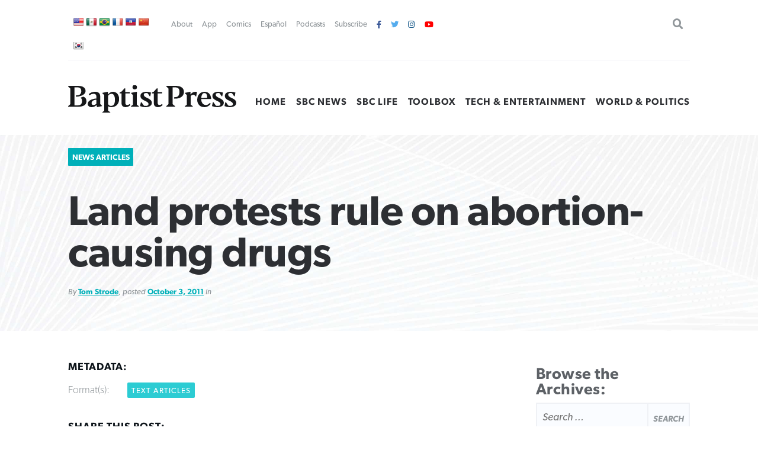

--- FILE ---
content_type: text/html; charset=UTF-8
request_url: https://www.baptistpress.com/resource-library/news/land-protests-rule-on-abortion-causing-drugs/
body_size: 13375
content:
<!DOCTYPE HTML> <!--[if IE 8 ]><html class="ie8" lang="en"><![endif]--> <!--[if (gt IE 8)]><!--><html lang="en"><!--<![endif]--><head><meta charset="UTF-8" /><meta http-equiv="X-UA-Compatible" content="IE=edge,chrome=1"><meta name="viewport" content="width=device-width, initial-scale=1.0"><!--responsive goodness--><link rel="pingback" href="https://www.baptistpress.com/xmlrpc.php" /><link media="all" href="https://www.baptistpress.com/wp-content/cache/autoptimize/css/autoptimize_27065f4a967a8881d7359effc6d616b0.css" rel="stylesheet"><title>Land protests rule on abortion-causing drugs | Baptist Press</title><meta name="dc.title" content="Land protests rule on abortion-causing drugs | Baptist Press"><meta name="dc.description" content="A proposed federal rule requiring health insurance plans to cover contraceptives that can cause abortions should be rescinded immediately, Southern Baptist ethicist Richard Land told the Obama administration. The president of the Ethics &amp; Religious Liberty Commission (ERLC) also urged the Department of Health and Human Services (HHS) to expand what he described as &quot;very limited religious exemptions&quot; for institutions opposed to providing such birth control under preventive services."><meta name="dc.relation" content="https://www.baptistpress.com/resource-library/news/land-protests-rule-on-abortion-causing-drugs/"><meta name="dc.source" content="https://www.baptistpress.com/"><meta name="dc.language" content="en_US"><meta name="description" content="A proposed federal rule requiring health insurance plans to cover contraceptives that can cause abortions should be rescinded immediately, Southern Baptist ethicist Richard Land told the Obama administration. The president of the Ethics &amp; Religious Liberty Commission (ERLC) also urged the Department of Health and Human Services (HHS) to expand what he described as &quot;very limited religious exemptions&quot; for institutions opposed to providing such birth control under preventive services."><meta property="article:published_time" content="2011-10-03T00:00:00-05:00"><meta property="article:modified_time" content="2011-10-03T00:00:00-05:00"><meta property="og:updated_time" content="2011-10-03T00:00:00-05:00"><meta name="robots" content="index, follow, max-snippet:-1, max-image-preview:large, max-video-preview:-1"><link rel="canonical" href="https://www.baptistpress.com/resource-library/news/land-protests-rule-on-abortion-causing-drugs/"><meta property="og:url" content="https://www.baptistpress.com/resource-library/news/land-protests-rule-on-abortion-causing-drugs/"><meta property="og:site_name" content="Baptist Press"><meta property="og:locale" content="en_US"><meta property="og:type" content="article"><meta property="article:author" content="https://facebook.com/baptistpress"><meta property="article:publisher" content="https://facebook.com/baptistpress"><meta property="og:title" content="Land protests rule on abortion-causing drugs | Baptist Press"><meta property="og:description" content="A proposed federal rule requiring health insurance plans to cover contraceptives that can cause abortions should be rescinded immediately, Southern Baptist ethicist Richard Land told the Obama administration. The president of the Ethics &amp; Religious Liberty Commission (ERLC) also urged the Department of Health and Human Services (HHS) to expand what he described as &quot;very limited religious exemptions&quot; for institutions opposed to providing such birth control under preventive services."><meta property="og:image" content="https://www.baptistpress.com/wp-content/uploads/2020/10/BP-logo.jpg"><meta property="og:image:secure_url" content="https://www.baptistpress.com/wp-content/uploads/2020/10/BP-logo.jpg"><meta property="og:image:width" content="1116"><meta property="og:image:height" content="500"><meta name="twitter:card" content="summary_large_image"><meta name="twitter:site" content="@baptistpress"><meta name="twitter:creator" content="@baptistpress"><meta name="twitter:title" content="Land protests rule on abortion-causing drugs | Baptist Press"><meta name="twitter:description" content="A proposed federal rule requiring health insurance plans to cover contraceptives that can cause abortions should be rescinded immediately, Southern Baptist ethicist Richard Land told the Obama administration. The president of the Ethics &amp; Religious Liberty Commission (ERLC) also urged the Department of Health and Human Services (HHS) to expand what he described as &quot;very limited religious exemptions&quot; for institutions opposed to providing such birth control under preventive services."><meta name="twitter:image" content="https://www.baptistpress.com/wp-content/uploads/2020/10/BP-logo.jpg"><link rel='dns-prefetch' href='//translate.google.com' /><link rel='dns-prefetch' href='//www.googletagmanager.com' /><link rel='dns-prefetch' href='//use.fontawesome.com' /><link href='https://fonts.gstatic.com' crossorigin='anonymous' rel='preconnect' /><link rel="alternate" type="application/rss+xml" title="Baptist Press &raquo; Feed" href="https://www.baptistpress.com/feed/" /><link rel="alternate" type="application/rss+xml" title="Baptist Press &raquo; Comments Feed" href="https://www.baptistpress.com/comments/feed/" /><link rel='stylesheet' id='font-awesome-svg-styles-css' href='https://www.baptistpress.com/wp-content/uploads/font-awesome/v5.12.1/css/svg-with-js.css' type='text/css' media='all' /><link rel='stylesheet' id='font-awesome-official-css' href='https://use.fontawesome.com/releases/v5.12.1/css/all.css' type='text/css' media='all' integrity="sha384-v8BU367qNbs/aIZIxuivaU55N5GPF89WBerHoGA4QTcbUjYiLQtKdrfXnqAcXyTv" crossorigin="anonymous" /><link rel='stylesheet' id='font-awesome-official-v4shim-css' href='https://use.fontawesome.com/releases/v5.12.1/css/v4-shims.css' type='text/css' media='all' integrity="sha384-C8a18+Gvny8XkjAdfto/vjAUdpGuPtl1Ix/K2BgKhFaVO6w4onVVHiEaN9h9XsvX" crossorigin="anonymous" /> <script type="text/javascript" src="https://www.baptistpress.com/wp-includes/js/jquery/jquery.min.js" id="jquery-core-js"></script> <script type="text/javascript" src="https://www.baptistpress.com/wp-includes/js/jquery/jquery-migrate.min.js" id="jquery-migrate-js"></script> <script type="text/javascript" src="https://www.baptistpress.com/wp-content/plugins/mere-resourcelibrary/public/js/mere-resourcelibrary-public.js" id="mere-resourcelibrary-js"></script> <script type="text/javascript" src="https://www.baptistpress.com/wp-content/plugins/reading-progress-bar/public/js/rp-public.js" id="rp-public-scripts-js"></script> <!-- Google tag (gtag.js) snippet added by Site Kit --> <!-- Google Analytics snippet added by Site Kit --> <script type="text/javascript" src="https://www.googletagmanager.com/gtag/js?id=G-7TGC2D3LHX" id="google_gtagjs-js" async></script> <script type="text/javascript" id="google_gtagjs-js-after">/* <![CDATA[ */
window.dataLayer = window.dataLayer || [];function gtag(){dataLayer.push(arguments);}
gtag("set","linker",{"domains":["www.baptistpress.com"]});
gtag("js", new Date());
gtag("set", "developer_id.dZTNiMT", true);
gtag("config", "G-7TGC2D3LHX");
/* ]]> */</script> <link rel="https://api.w.org/" href="https://www.baptistpress.com/wp-json/" /><link rel="alternate" title="JSON" type="application/json" href="https://www.baptistpress.com/wp-json/wp/v2/mere_resource/157771" /><link rel="EditURI" type="application/rsd+xml" title="RSD" href="https://www.baptistpress.com/xmlrpc.php?rsd" /><link rel='shortlink' href='https://www.baptistpress.com/?p=157771' /><link rel="alternate" title="oEmbed (JSON)" type="application/json+oembed" href="https://www.baptistpress.com/wp-json/oembed/1.0/embed?url=https%3A%2F%2Fwww.baptistpress.com%2Fresource-library%2Fnews%2Fland-protests-rule-on-abortion-causing-drugs%2F" /><link rel="alternate" title="oEmbed (XML)" type="text/xml+oembed" href="https://www.baptistpress.com/wp-json/oembed/1.0/embed?url=https%3A%2F%2Fwww.baptistpress.com%2Fresource-library%2Fnews%2Fland-protests-rule-on-abortion-causing-drugs%2F&#038;format=xml" /><meta name="generator" content="Site Kit by Google 1.170.0" /><link rel="preconnect" href="//www.googletagmanager.com/"><link rel="preconnect" href="//s3.amazonaws.com/"><link rel="preconnect" href="//play.ht/"><link rel="preconnect" href="//static.play.ht/"><link rel="preconnect" href="//a.play.ht/"><link rel="preconnect" href="//media.play.ht/"><link rel="dns-prefetch" href="//www.googletagmanager.com/"><link rel="dns-prefetch" href="//s3.amazonaws.com/"><link rel="dns-prefetch" href="//play.ht/"><link rel="dns-prefetch" href="//static.play.ht/"><link rel="dns-prefetch" href="//a.play.ht/"><link rel="dns-prefetch" href="//media.play.ht/"> <!-- Google AdSense meta tags added by Site Kit --><meta name="google-adsense-platform-account" content="ca-host-pub-2644536267352236"><meta name="google-adsense-platform-domain" content="sitekit.withgoogle.com"> <!-- End Google AdSense meta tags added by Site Kit --> <!-- Meta Pixel Code --> <script type='text/javascript'>!function(f,b,e,v,n,t,s){if(f.fbq)return;n=f.fbq=function(){n.callMethod?
n.callMethod.apply(n,arguments):n.queue.push(arguments)};if(!f._fbq)f._fbq=n;
n.push=n;n.loaded=!0;n.version='2.0';n.queue=[];t=b.createElement(e);t.async=!0;
t.src=v;s=b.getElementsByTagName(e)[0];s.parentNode.insertBefore(t,s)}(window,
document,'script','https://connect.facebook.net/en_US/fbevents.js');</script> <!-- End Meta Pixel Code --> <script type='text/javascript'>var url = window.location.origin + '?ob=open-bridge';
            fbq('set', 'openbridge', '782489202540699', url);
fbq('init', '782489202540699', {}, {
    "agent": "wordpress-6.8.3-4.1.5"
})</script><script type='text/javascript'>fbq('track', 'PageView', []);</script> <link rel="icon" href="https://www.baptistpress.com/wp-content/uploads/2020/04/cropped-bpress-site-icon-32x32.jpg" sizes="32x32" /><link rel="icon" href="https://www.baptistpress.com/wp-content/uploads/2020/04/cropped-bpress-site-icon-192x192.jpg" sizes="192x192" /><link rel="apple-touch-icon" href="https://www.baptistpress.com/wp-content/uploads/2020/04/cropped-bpress-site-icon-180x180.jpg" /><meta name="msapplication-TileImage" content="https://www.baptistpress.com/wp-content/uploads/2020/04/cropped-bpress-site-icon-270x270.jpg" /><style type="text/css" id="wp-custom-css">.wp-block-pullquote:not(.is-style-solid-color) {
	padding: 20px;}


.hero__thumbnail--picture {
  max-width: fit-content;
	top: 50% ;
}

@media screen and (min-width:72rem) {
body.term-sbc-life-articles section.news .featured { width: 47.5% !important; }
}

@media screen and (max-width:48em) { 
section.blars .blars__wrapper { padding:unset !important; background:#fff; margin:0 -15px; width:calc(100% + 20px) }
	}

.page-id-71 .heading { display: none }

.shr-recommendations-attribution-logo-text { opacity:0.01 !important; }

aside#ais-facets {
	display: none !important;
}

.algolia-search-box-wrapper .search-icon {
	margin-top: 0 !important;
}

#ais-wrapper {
	padding-left: 1rem;
	padding-right: 1rem;
}
.ais-hits--content {
	text-align: left;
}
.ais-hits--content h2 {
	font-size: 20px;
	line-height: 1.4;
	text-align: left;
}

.ais-hits--thumbnail {
	width: 150px; 
}

.ais-hits--thumbnail img {
	width: 150px;
	height: 100px;
	object-fit: cover;
}


.header__utilities ul { justify-content:flex-start !important; padding-left:1rem; }
#google_language_translator { display:none; }
#flags a {
display: inline-table;
margin-right: -12px;
}

#flags {
width: 700px; min-width:150px;
}

#flags a {
display: inline-table;
margin-right: -12px;
}

div.podcast-section.bpress-podcast h4 a {
    background: url(//www.baptistpress.com/wp-content/uploads/2024/05/Lead-On-Podcast.png) no-repeat center center;
    background-size: contain;
}

div.podcast-section.bpress-sbctw h4 a {
    background: url(//www.baptistpress.com/wp-content/uploads/2025/01/SBCTW-Podcast-Home.png) no-repeat center center;
    background-size: contain;
}

.page-id-313759 .heading__wrapper, .heading .pagenav {
    display:none;
}
.page-id-312830 .heading__wrapper, .heading .pagenav {
    display:none;
}

.yarpp-related h3 {
    text-align: left;
}

.yarpp-related .yarpp-thumbnail-title {
    font-size: 75%;
}

.yarpp-thumbnails-horizontal .yarpp-thumbnail-title {
    overflow: visible;
}

.yarpp-thumbnails-horizontal .yarpp-thumbnail {
    height: auto;
}

.yarpp-thumbnail>img, .yarpp-thumbnail-default {
	  object-fit: cover;
}</style> <script async src='https://www.googletagmanager.com/gtag/js?id=G-7TGC2D3LHX'></script><script>window.dataLayer = window.dataLayer || [];
function gtag(){dataLayer.push(arguments);}gtag('js', new Date());
gtag('set', 'cookie_domain', 'auto');
gtag('set', 'cookie_flags', 'SameSite=None;Secure');
window.addEventListener('load', function () {
    var links = document.querySelectorAll('a');
    for (let i = 0; i < links.length; i++) {
        links[i].addEventListener('click', function(e) {
            var n = this.href.includes('www.baptistpress.com');
            if (n == false) {
                gtag('event', 'click', {'event_category': 'external links','event_label' : this.href});
            }
        });
        }
    });
    window.addEventListener('load', function () {
        var donwload_links = document.querySelectorAll('a');
        for (let j = 0; j < donwload_links.length; j++) {
            donwload_links[j].addEventListener('click', function(e) {
                var down = this.href.match(/.*\.(pdf)(\?.*)?$/);
                if (down != null) {
                    gtag('event', 'click', {'event_category': 'downloads','event_label' : this.href});
                }
            });
            }
        });
    
 gtag('config', 'G-7TGC2D3LHX' , {});</script> </head><body class="wp-singular mere_resource-template-default single single-mere_resource postid-157771 wp-custom-logo wp-embed-responsive wp-theme-firmament wp-child-theme-firmament-child"><header role="banner" class="header cf"><div class="header__wrapper wrapper"><div class="header__utilities" id="utilitiesnav"><div id="flags" class="size18"><ul id="sortable" class="ui-sortable" style="float:left"><li id="English"><a href="#" title="English" class="nturl notranslate en flag united-states"></a></li><li id="Spanish"><a href="#" title="Spanish" class="nturl notranslate es flag mexico"></a></li><li id="Portuguese"><a href="#" title="Portuguese" class="nturl notranslate pt flag brazil"></a></li><li id="French"><a href="#" title="French" class="nturl notranslate fr flag French"></a></li><li id="Haitian"><a href="#" title="Haitian" class="nturl notranslate ht flag Haitian"></a></li><li id="Chinese (Simplified)"><a href="#" title="Chinese (Simplified)" class="nturl notranslate zh-CN flag Chinese (Simplified)"></a></li><li id="Korean"><a href="#" title="Korean" class="nturl notranslate ko flag Korean"></a></li></ul></div><div id="google_language_translator" class="default-language-en"></div><div class="menu-utility-nav-container"><ul id="menu-utility-nav" class="menu"><li id="menu-item-83" class="menu-item menu-item-type-post_type menu-item-object-page menu-item-83"><a href="https://www.baptistpress.com/about/">About</a></li><li id="menu-item-266439" class="menu-item menu-item-type-post_type menu-item-object-page menu-item-266439"><a href="https://www.baptistpress.com/app/">App</a></li><li id="menu-item-362" class="menu-item menu-item-type-taxonomy menu-item-object-mere_resource_type menu-item-362"><a href="https://www.baptistpress.com/resource-library/comics/">Comics</a></li><li id="menu-item-265666" class="menu-item menu-item-type-custom menu-item-object-custom menu-item-265666"><a href="https://www.baptistpress.com/espanol">Español</a></li><li id="menu-item-312845" class="menu-item menu-item-type-custom menu-item-object-custom menu-item-312845"><a href="/podcasts">Podcasts</a></li><li id="menu-item-82" class="menu-item menu-item-type-post_type menu-item-object-page menu-item-82"><a href="https://www.baptistpress.com/subscribe/">Subscribe</a></li><li id="menu-item-1111" class="fa fa-facebook menu-item menu-item-type-custom menu-item-object-custom menu-item-1111"><a target="_blank" href="https://facebook.com/baptistpress"> </a></li><li id="menu-item-1116" class="fa fa-twitter menu-item menu-item-type-custom menu-item-object-custom menu-item-1116"><a target="_blank" href="https://twitter.com/baptistpress"> </a></li><li id="menu-item-1117" class="fa fa-instagram menu-item menu-item-type-custom menu-item-object-custom menu-item-1117"><a target="_blank" href="https://instagram.com/baptistpress"> </a></li><li id="menu-item-308054" class="fa fa-youtube menu-item menu-item-type-custom menu-item-object-custom menu-item-308054"><a href="https://www.youtube.com/@BaptistPressVideo"> </a></li></ul></div><form role="search" method="get" class="search-form" action="https://www.baptistpress.com/"> <label> <span class="screen-reader-text">Search for:</span> <input type="search" class="search-field" placeholder="Search &hellip;" value="" name="s" /> </label> <input type="submit" class="search-submit" value="Search" /></form></div><!--utlities--><div class="header__sitename"> <a href="https://www.baptistpress.com/" class="custom-logo-link" rel="home"><img width="269" height="45" src="https://www.baptistpress.com/wp-content/uploads/2020/08/baptistpress__main-logo.svg" class="custom-logo" alt="Baptist Press" decoding="async" /></a></div><!--site name--><div class="header__nav"><div class="menu-primary-menu-container"><ul id="menu-primary-menu" class="menu"><li id="menu-item-62" class="menu-item menu-item-type-post_type menu-item-object-page menu-item-home menu-item-62"><a href="https://www.baptistpress.com/">Home</a></li><li id="menu-item-265259" class="menu-item menu-item-type-taxonomy menu-item-object-mere_resource_topic menu-item-265259"><a href="https://www.baptistpress.com/resource-library/topic-index/sbc-news/">SBC News</a></li><li id="menu-item-265260" class="menu-item menu-item-type-taxonomy menu-item-object-mere_resource_type menu-item-265260"><a href="https://www.baptistpress.com/resource-library/sbc-life-articles/">SBC Life</a></li><li id="menu-item-303887" class="menu-item menu-item-type-taxonomy menu-item-object-mere_resource_type menu-item-303887"><a href="https://www.baptistpress.com/resource-library/bptoolbox/">Toolbox</a></li><li id="menu-item-265261" class="menu-item menu-item-type-taxonomy menu-item-object-mere_resource_topic menu-item-265261"><a href="https://www.baptistpress.com/resource-library/topic-index/tech-entertainment/">Tech &amp; Entertainment</a></li><li id="menu-item-66" class="menu-item menu-item-type-taxonomy menu-item-object-mere_resource_topic menu-item-66"><a href="https://www.baptistpress.com/resource-library/topic-index/world-politics/">World &amp; Politics</a></li></ul></div> <a id="Sesame" href="#scrollTo" aria-hidden="true"><div class="menu"><span>.</span><span>.</span><span>.</span></div> <label for="Sesame" class="screen-reader-text">Utility Nav</label> </a></div></div><!--header__wrapper--></header> <!--Start the main content area (ends in footer.php)--><main class="content cf"><main class="mrl" id="mrl"><header class="resource-library__header header"><div class="header__wrapper"><span class="resource-library__card--tag"><a class="term mere_resource_type" href="https://www.baptistpress.com/resource-library/news/">News Articles</a></span><div class="resource-library__header--title heading title"><h1>Land protests rule on abortion-causing drugs</h1></div> <span class="article--meta">By <a class="resource__meta--author" href="/multi_author/tom-strode/">Tom Strode</a>, posted <a href="">October 3, 2011</a> in </span></div></header><div class="content"><div class="content__wrapper"><div class="resource-library__content content"><div class="resource-library__content--meta"><h4>Metadata:</h4><strong>Format(s):&nbsp;</strong><a class="term mere_media_type" href="https://www.baptistpress.com/resource-library/media-format/text/">Text Articles</a></br><h4>Share this post:</h4><div class="socializer"> <a class="socializer--twitter" href="http://www.twitter.com/share?url=https://www.baptistpress.com/resource-library/news/land-protests-rule-on-abortion-causing-drugs/"><i class="fab fa-twitter"></i></a> <a class="socializer--facebook" href="https://www.facebook.com/sharer.php?u=https://www.baptistpress.com/resource-library/news/land-protests-rule-on-abortion-causing-drugs/"><i class="fab fa-facebook-f"></i></a> <a class="socializer--email" href="
 mailto:?subject=I'm sharing this page, Land protests rule on abortion-causing drugs&amp;body=Check it out at https://www.baptistpress.com/resource-library/news/land-protests-rule-on-abortion-causing-drugs/"><i class="fas fa-envelope"></i></a> <a href="https://www.baptistpress.com/resource-library/news/land-protests-rule-on-abortion-causing-drugs/print/" title="<i class='fas fa-print'></i>" rel="nofollow"><i class='fas fa-print'></i></a></div></div><hr/><article class="resource-library__content--entry"><center><a href="https://www.watersedge.com/invest/?utm_source=BPKI&utm_medium=BPKI&utm_campaign=PBKI"><img decoding="async" src="https://www.baptistpress.com/wp-content/uploads/2026/01/WE-BP-800x100-Jan26.png"></a></center><P><p>WASHINGTON (BP) &#8212; A proposed federal rule requiring health insurance plans to cover contraceptives that can cause abortions should be rescinded immediately, Southern Baptist ethicist Richard Land told the Obama administration.</p><p>The president of the Ethics &#038; Religious Liberty Commission (ERLC) also urged the Department of Health and Human Services (HHS) to expand what he described as &#8220;very limited religious exemptions&#8221; for institutions opposed to providing such birth control under preventive services.</p><p>In a Sept 30 letter, Land protested HHS&#8217; announcement that the controversial 2010 health-care reform law &#8212; titled the Patient Protection and Affordable Care Act but dubbed &#8220;Obamacare&#8221; by its critics &#8212; would require health plans and insurers to provide no-cost coverage of drugs with abortion-inducing properties. Under the guidelines issued Aug. 1, all methods approved as contraceptives by the Food and Drug Administration (FDA) will be included in a range of services offered to patients free of charge.</p><p>Those FDA-endorsed contraceptives include the emergency contraceptive Plan B, the intrauterine device (IUD) and &#8220;ella.&#8221;</p><p>Emergency contraception, also known as the &#8220;morning-after&#8221; pill, is basically a heavy dose of birth control pills. While the normally two-step process can restrict ovulation in a woman or prevent fertilization, it also can block implantation of the early embryo in the uterine wall. The latter effect would cause an abortion, pro-life advocates point out. An IUD also can prevent implantation.</p><p>Ella, though approved as emergency contraception by the FDA in 2010 and labeled a &#8220;morning-after&#8221; pill by supporters, is more closely related to the abortion drug RU 486, according to pro-life organizations. Like RU 486, it blocks production of the hormone progesterone, destroying the placenta that provides nutrition to the embryo and causing the tiny, unborn child&#8217;s death, the American Association of Pro-life Obstetricians and Gynecologists says. Ella also can block implantation.</p><p>&#8220;The potential for these contraceptives to abort human life is disconcerting because it devalues life and violates the rights of the unborn,&#8221; Land said in his letter that came at the end of the comment period on the guidelines. &#8220;In addition, abortion is a deeply divisive issue among Americans, with many seeing it as a violation of basic human ethics. Due to this contention, HHS should refrain from authorizing the use of taxpayer funds to provide for procedures and medications that do or could cause abortion.&#8221;</p><p>The rule also will violate the right to religious liberty guaranteed in the First Amendment and long-standing protections for freedom of conscience, Land said. The regulation would do so by limiting exemptions to &#8220;churches, their integrated auxiliaries, and conventions or associations of churches, as well as &#8230; the exclusively religious activities of any religious order.&#8221; The exemptions will not cover such religious institutions as schools, hospitals and social service programs, he said.</p><div class="GrnG0gG7" style="clear:both;float:left;width:100%;margin:0 0 20px 0;"><center><a href="https://boycecollege.com/?utm_medium=display&utm_source=sbc_ec&utm_campaign=boyce_awareness&utm_term=truth_first"><img decoding="async" src="https://www.baptistpress.com/wp-content/uploads/2026/01/Ad-1-Truth-Comes-First_800x100-px.png"></a></center><P></div><p>The rule &#8220;is disrespectful of the role that religious groups play in educating and caring for America&#8217;s families and youth, including the poor and disadvantaged,&#8221; Land said. &#8220;We are especially concerned that if the exemption is not broadened, religious organizations will be forced to choose between their consciences and their social service work. Surely, many will choose to terminate operation of these services rather than provide contraceptives that would violate their sincerely held beliefs. Such an outcome would be devastating.</p><p>&#8220;Minimally, HHS should expand its conscience protections, preserving the religious freedom of Americans and encouraging religious entities to continue providing much needed social services,&#8221; he said.</p><p>In his letter, Land pointed to Southern Baptists&#8217; long-standing support for the sanctity of human life and religious freedom. He cited 11 resolutions opposing abortion that were passed at Southern Baptist Convention annual meetings from 1980 to 2011. He also referenced the 2000 Baptist Faith and Message, which says human life begins at &#8220;conception.&#8221; The convention has approved numerous resolutions backing expansive religious liberty protections, most recently in 2005 and 2011, Land said.</p><p>The Christian Medical Association and other pro-life organizations also wrote HHS to express their opposition to the proposed rule.</p><p>In its Sept. 28 comments, the Christian Medical Association said, &#8220;The mandate violates the religion and free speech clauses of the First Amendment of the Constitution, by coercing faith-based health care ministries to not only violate the very faith-based tenets that have motivated patient care for millennia, but also to pay for that violation.&#8221;</p><p>Like Land, Christian Medical Association President David Stevens expressed concern about the impact on some seeking health care. &#8220;Such conscience-violating mandates will ultimately reduce patients&#8217; access to faith-based medical care, especially depriving the poor and medically underserved populations of such care,&#8221; Stevens said.</p><p>The Planned Parenthood Federation of America and NARAL Pro-choice America &#8212; two of the country&#8217;s leading abortion rights organizations &#8212; praised the new guidelines when they were issued.</p><p>Among &#8220;morning-after&#8221; pills approved by the FDA are Plan B and Next Choice. Under the regimen for the drugs, a woman takes a pill within 72 hours of sexual intercourse and another dose 12 hours later. Another &#8220;morning-after&#8221; pill, Plan B One-step, can be taken in a single dose within 72 hours.</p><p>Unless altered, the services outlined in the guidelines will be required in insurance policies that begin their plan years Aug. 1, 2012, or thereafter, according to HHS.<br /> &#8211;30&#8211;<br /> Tom Strode is Washington bureau chief for Baptist Press.</p><ul class="mere_multi-authors mma mma_hook"><h4>About the Author</h4><li class="mma mma_single mma_author"><h5 class="mma_single--name">Tom Strode</h5><div class="mma_single--description"><p>Tom Strode is Washington bureau chief for Baptist Press.</p> <a class="mma_single--link" href="https://www.baptistpress.com/multi_author/tom-strode/">Read All by Tom Strode&nbsp;›</a></div></li></ul><div class='yarpp yarpp-related yarpp-related-website yarpp-related-none yarpp-template-thumbnails'> <!-- YARPP Thumbnails --><h3>Related posts:</h3><p>No related posts.</p></div></article></div><div class="sidebar resource-library__sidebar"><h3>Browse the Archives:</h3><form role="search" method="get" class="search-form" action="https://www.baptistpress.com/"> <label> <span class="screen-reader-text">Search for:</span> <input type="search" class="search-field" placeholder="Search &hellip;" value="" name="s" /> </label> <input type="submit" class="search-submit" value="Search" /></form><ul class="resource-library__sidebar--menu resource__type"><a href="/resource-library/"  class="button" role="button">View Latest Resources</a><div class="facetwp-facet facetwp-facet-search facetwp-type-search" data-name="search" data-type="search"></div><h4>Resource Categories:</h4><li><a class="resource__type__tag " href="/resource-library/espanol">Articulos en Español</a></li><li><a class="resource__type__tag " href="/resource-library/bptoolbox">BP Toolbox</a></li><li><a class="resource__type__tag " href="/resource-library/comics">Comics</a></li><li><a class="resource__type__tag " href="/resource-library/news">News Articles</a><ul class="sub-menu"><li><a href="/resource-library/topic-index?fwp_resource_types=news">By Topic</a></li><li><a href="/resource-library/scripture-index?fwp_resource_types=news">By Scripture</a></li><li><a href="/resource-library/series-index?fwp_resource_types=news">By Series</a></li><li><a href="/resource-library/author-index?fwp_resource_types=news">By Author</a></li><li><a href="/resource-library/year-index?fwp_resource_types=news">By Year</a></li><li><a href="/resource-library/event-index?fwp_resource_types=news">By Event</a></li></ul></li><li><a class="resource__type__tag " href="/resource-library/sbc-life-articles">SBC Life Articles</a></li></ul><ul class="resource-library__sidebar--menu resource__collections"><h4>Browse Resources By:</h4><li><a href="/resource-library/author-index">Author</a></li><li><a href="/resource-library/scripture-index">Scripture</a></li><li><a href="/resource-library/series-index">Series</a></li><li><a href="/resource-library/topic-index">Topic</a></li><li><a href="/resource-library/events-index">Event</a></li><li><a href="/resource-library/year-index">Year</a></li><li>Media Type:</li><ul class="media__type sub-menu"><li><a class="resource__type__tag" href="/resource-library/media-format/photo">Photo</a></li><li><a class="resource__type__tag" href="/resource-library/media-format/text">Text Articles</a></li></ul></li></ul><div class="blars"></div><div class="blars"><div class="ad-square"><a href="https://web.cvent.com/event/da721b30-03cc-4073-8cc0-9349380ac9da/summary?RefId=MCRegistration&rt=pYJg4PaJO0-n4GWzIn24yQ&utm_source=sidebar_ad&utm_medium=referral&utm_campaign=baptist_press_2025&utm_content=600x600_ad_missions_college"><img src="https://www.baptistpress.com/wp-content/uploads/2024/01/BP-sidebar-ad_Missions-College-20263-copy-3-pdf.jpg" alt="Missions College – January 21-24, 2026"></a></div></div><div class="blars"></div><div class="blars"><div class="ad-square"><a href="mbts.edu/pastors"><img src="https://www.baptistpress.com/wp-content/uploads/2022/08/MBTS-Spurgeon-1-600x600.jpg" alt=""></a></div></div></div></div></div></main></main><!--End the main footer area (starts in header.php)--><div class="prefooter" id="footernav"><div class="prefooter__wrapper wrapper"><div class="prefooter__nav"> <a id="closeSesame" href="#"><div class="close">&times;</div></a><div class="menu-footer-popup-nav-container"><ul id="menu-footer-popup-nav" class="menu"><li id="menu-item-84" class="menu-item menu-item-type-post_type menu-item-object-page menu-item-home menu-item-has-children menu-item-84"><a href="https://www.baptistpress.com/">Baptist Press</a><ul class="sub-menu"><li id="menu-item-85" class="menu-item menu-item-type-post_type menu-item-object-page menu-item-85"><a href="https://www.baptistpress.com/about/">About</a></li><li id="menu-item-302023" class="menu-item menu-item-type-post_type menu-item-object-page menu-item-302023"><a href="https://www.baptistpress.com/guidelines/">Guidelines</a></li><li id="menu-item-87" class="menu-item menu-item-type-post_type menu-item-object-page menu-item-87"><a href="https://www.baptistpress.com/media-relations/">Media Relations</a></li><li id="menu-item-86" class="menu-item menu-item-type-post_type menu-item-object-page menu-item-86"><a href="https://www.baptistpress.com/contact/">Contact Us</a></li></ul></li><li id="menu-item-312850" class="menu-item menu-item-type-post_type menu-item-object-page menu-item-has-children menu-item-312850"><a href="https://www.baptistpress.com/podcasts/">Podcasts</a><ul class="sub-menu"><li id="menu-item-312852" class="menu-item menu-item-type-custom menu-item-object-custom menu-item-312852"><a href="/radio">Good News for Today</a></li><li id="menu-item-312853" class="menu-item menu-item-type-custom menu-item-object-custom menu-item-312853"><a href="https://gridironandthegospel.com/">Gridiron &#038; the Gospel</a></li><li id="menu-item-312851" class="menu-item menu-item-type-post_type menu-item-object-page menu-item-312851"><a href="https://www.baptistpress.com/lead-on/">Lead On</a></li><li id="menu-item-312854" class="menu-item menu-item-type-custom menu-item-object-custom menu-item-312854"><a href="https://sbcthisweek.com">SBC This Week</a></li></ul></li><li id="menu-item-93" class="menu-item menu-item-type-custom menu-item-object-custom menu-item-has-children menu-item-93"><a href="/resource-library/">Article Types</a><ul class="sub-menu"><li id="menu-item-265257" class="menu-item menu-item-type-taxonomy menu-item-object-mere_resource_type current-mere_resource-ancestor current-menu-parent current-mere_resource-parent menu-item-265257"><a href="https://www.baptistpress.com/resource-library/news/">Baptist Press Articles</a></li><li id="menu-item-175" class="menu-item menu-item-type-taxonomy menu-item-object-mere_resource_type menu-item-175"><a href="https://www.baptistpress.com/resource-library/sbc-life-articles/">SBC Life Articles</a></li><li id="menu-item-265258" class="menu-item menu-item-type-taxonomy menu-item-object-mere_resource_type menu-item-265258"><a href="https://www.baptistpress.com/resource-library/espanol/">Articulos en Español</a></li><li id="menu-item-89" class="menu-item menu-item-type-taxonomy menu-item-object-mere_resource_type menu-item-89"><a href="https://www.baptistpress.com/resource-library/comics/">Comics</a></li></ul></li><li id="menu-item-302024" class="menu-item menu-item-type-custom menu-item-object-custom menu-item-has-children menu-item-302024"><a href="/subscribe">Newsletters</a><ul class="sub-menu"><li id="menu-item-302025" class="menu-item menu-item-type-custom menu-item-object-custom menu-item-302025"><a target="_blank" href="https://southern-baptist-convention-sbc.read.axioshq.com/signup/bp-discipleship">Discipleship</a></li><li id="menu-item-302026" class="menu-item menu-item-type-custom menu-item-object-custom menu-item-302026"><a target="_blank" href="https://southern-baptist-convention-sbc.read.axioshq.com/signup/bp-leadership">Leadership</a></li><li id="menu-item-302027" class="menu-item menu-item-type-custom menu-item-object-custom menu-item-302027"><a target="_blank" href="https://southern-baptist-convention-sbc.read.axioshq.com/signup/bp-missions">Missions</a></li><li id="menu-item-302028" class="menu-item menu-item-type-custom menu-item-object-custom menu-item-302028"><a target="_blank" href="https://southern-baptist-convention-sbc.read.axioshq.com/signup/bp-politics">Politics</a></li></ul></li></ul></div></div></div></div><footer class="footer"><div class="footer__wrapper wrapper"><div class="footer__logo"> <img src="https://www.baptistpress.com/wp-content/themes/firmament-child/assets/sbc__footer--logo.svg" alt="Cross Logo with SBC Text Footer"/></div><div class="footer__nav"><div class="menu-footer-network-nav-container"><ul id="menu-footer-network-nav" class="menu"><li id="menu-item-115" class="menu-item menu-item-type-custom menu-item-object-custom menu-item-115"><a href="https://sbc.net">SBC.net</a></li><li id="menu-item-117" class="active menu-item menu-item-type-post_type menu-item-object-page menu-item-home menu-item-117"><a href="https://www.baptistpress.com/">Baptist Press</a></li><li id="menu-item-120" class="menu-item menu-item-type-custom menu-item-object-custom menu-item-120"><a href="https://churches.sbc.net">Churches</a></li><li id="menu-item-121" class="menu-item menu-item-type-custom menu-item-object-custom menu-item-121"><a href="https://jobs.sbc.net">SBC Jobs</a></li><li id="menu-item-119" class="menu-item menu-item-type-custom menu-item-object-custom menu-item-119"><a href="https://bfandm.wpengine.com">BF&#038;M</a></li></ul></div></div><p class="footer__contentinfo"> &copy; 2026 Southern Baptist Convention. Site by <a href="https://mereagency.com">Mere</a>.</p><nav class="footer__nav--sitelinks"><ul><li><a href="/sitemaps.xml">Site Index</a></li></ul></nav></div><!--footer__wrapper--></footer> <script type="speculationrules">{"prefetch":[{"source":"document","where":{"and":[{"href_matches":"\/*"},{"not":{"href_matches":["\/wp-*.php","\/wp-admin\/*","\/wp-content\/uploads\/*","\/wp-content\/*","\/wp-content\/plugins\/*","\/wp-content\/themes\/firmament-child\/*","\/wp-content\/themes\/firmament\/*","\/*\\?(.+)"]}},{"not":{"selector_matches":"a[rel~=\"nofollow\"]"}},{"not":{"selector_matches":".no-prefetch, .no-prefetch a"}}]},"eagerness":"conservative"}]}</script> <div id='glt-footer'></div><script>function GoogleLanguageTranslatorInit() { new google.translate.TranslateElement({pageLanguage: 'en', includedLanguages:'zh-CN,en,fr,ht,ko,pt,es', autoDisplay: false}, 'google_language_translator');}</script><script>document.querySelectorAll('.playHtListenArea').forEach(function(el) {el.style.display = 'block'});</script> <!-- Meta Pixel Event Code --> <script type='text/javascript'>document.addEventListener( 'wpcf7mailsent', function( event ) {
        if( "fb_pxl_code" in event.detail.apiResponse){
            eval(event.detail.apiResponse.fb_pxl_code);
        }
        }, false );</script> <!-- End Meta Pixel Event Code --><div id='fb-pxl-ajax-code'></div><script type="text/javascript">var algolia = {"debug":false,"application_id":"BW0WSOPOQM","search_api_key":"5dc15dce0dbafadc392dd80d3641c90a","powered_by_enabled":false,"insights_enabled":false,"search_hits_per_page":"10","query":"","indices":{"searchable_posts":{"name":"wp_searchable_posts","id":"searchable_posts","enabled":true,"replicas":[]}},"autocomplete":{"sources":[],"input_selector":"input[name='s']:not(.no-autocomplete):not(#adminbar-search)"}};</script> <script type="text/javascript" src="https://www.baptistpress.com/wp-content/plugins/google-language-translator/js/scripts.js" id="scripts-js"></script> <script type="text/javascript" src="//translate.google.com/translate_a/element.js?cb=GoogleLanguageTranslatorInit" id="scripts-google-js"></script> <script type="text/javascript" src="https://www.baptistpress.com/wp-content/themes/firmament/js/site.js" id="script-js"></script> <script type="text/javascript" id="slb_context">/* <![CDATA[ */if ( !!window.jQuery ) {(function($){$(document).ready(function(){if ( !!window.SLB ) { {$.extend(SLB, {"context":["public","user_guest"]});} }})})(jQuery);}/* ]]> */</script> <script src="https://www.baptistpress.com/wp-content/plugins/facetwp/assets/js/dist/front.min.js?ver=4.4.1"></script> <script>window.FWP_JSON = {"prefix":"_","no_results_text":"No results found","ajaxurl":"https:\/\/www.baptistpress.com\/wp-json\/facetwp\/v1\/refresh","nonce":"5a0f47a3cf","preload_data":{"facets":{"search":"<span class=\"facetwp-input-wrap\"><i class=\"facetwp-icon\"><\/i><input type=\"text\" class=\"facetwp-search\" value=\"\" placeholder=\"Type to search...\" autocomplete=\"off\" \/><\/span>"},"template":"","settings":{"debug":{"query_args":{"multi_author":"tom-strode","error":"","m":"","p":0,"post_parent":"","subpost":"","subpost_id":"","attachment":"","attachment_id":0,"name":"","pagename":"","page_id":0,"second":"","minute":"","hour":"","day":0,"monthnum":0,"year":0,"w":0,"category_name":"","tag":"","cat":"","tag_id":"","author":"","author_name":"","feed":"","tb":"","paged":1,"meta_key":"","meta_value":"","preview":"","s":null,"sentence":"","title":"","fields":"","menu_order":"","embed":"","category__in":[],"category__not_in":[],"category__and":[],"post__in":[],"post__not_in":[],"post_name__in":[],"tag__in":[],"tag__not_in":[],"tag__and":[],"tag_slug__in":[],"tag_slug__and":[],"post_parent__in":[],"post_parent__not_in":[],"author__in":[],"author__not_in":[],"search_columns":[],"facetwp":true,"posts_per_page":10},"sql":"SELECT SQL_CALC_FOUND_ROWS  wp_posts.*\n\t\t\t\t\t FROM wp_posts  LEFT JOIN wp_term_relationships ON (wp_posts.ID = wp_term_relationships.object_id)\n\t\t\t\t\t WHERE 1=1  AND ( \n  wp_term_relationships.term_taxonomy_id IN (208)\n) AND ((wp_posts.post_type = 'mere_resource' AND (wp_posts.post_status = 'publish' OR wp_posts.post_status = 'acf-disabled')) OR (wp_posts.post_type = 'post' AND (wp_posts.post_status = 'publish' OR wp_posts.post_status = 'acf-disabled')))\n\t\t\t\t\t GROUP BY wp_posts.ID\n\t\t\t\t\t ORDER BY wp_posts.post_date DESC\n\t\t\t\t\t LIMIT 0, 10","facets":{"search":{"enable_relevance":"yes","label":"Search","name":"search","type":"search","search_engine":"swp_default","placeholder":"Type to search...","auto_refresh":"yes","source":"","operator":"or","selected_values":""}},"template":{"name":"wp"},"settings":{"thousands_separator":",","decimal_separator":".","prefix":"_","load_jquery":"no","debug_mode":"on","enable_indexer":"yes","places_version":"place-class"},"last_indexed":"3 years","row_counts":{"authors":66348,"events":6204,"media_formats":65930,"resource_types":75444,"series":11959,"topics":26080},"hooks_used":{"pre_get_posts":["wp-content\/plugins\/wp-seopress-pro\/src\/Actions\/Sitemap\/RenderIndexSitemap.php:51","wp-content\/plugins\/wp-seopress\/src\/Actions\/Sitemap\/Render.php:111","wp-content\/plugins\/wp-seopress-pro\/src\/Actions\/Sitemap\/RenderNewsSitemap.php:51","wp-content\/plugins\/wp-seopress-pro\/src\/Actions\/Sitemap\/RenderVideoSitemap.php:50","wp-content\/themes\/firmament-child\/functions.php:285","wp-content\/plugins\/wp-search-with-algolia\/includes\/class-algolia-search.php:104"],"facetwp_cache_lifetime":["wp-content\/themes\/firmament-child\/functions.php:385"]},"post_types":["mere_ads","mere_resource","page","post","responsive_slider"]},"pager":{"page":1,"per_page":10,"total_rows":2799,"total_rows_unfiltered":2799,"total_pages":280},"num_choices":[],"labels":{"search":"Search"},"search":{"auto_refresh":"yes"},"places":"place-class"}}};
window.FWP_HTTP = {"get":[],"uri":"resource-library\/news\/land-protests-rule-on-abortion-causing-drugs","url_vars":[]};</script> <progress class="readingProgressbar" 
 data-height="5" 
 data-position="top" 
 data-custom-position="" 
 data-foreground="#00b0b9" 
 data-background="" 
 value="0"></progress><div class="popup sbc-news"><div class="popup__wrapper wrapper"><h3 class="delta popup__title">The Latest in SBC News <a href="/resource-library/topic-index/sbc-news">View More Articles &rsaquo;</a></h3><div class="popup__item"><div class="popup__item--thumbnail"> <img src="https://www.baptistpress.com/wp-content/uploads/2026/01/lemon-parnell-300x231.png" /></div><h4 class="gamma popup__item--title"><a href="https://www.baptistpress.com/resource-library/news/cities-church-leaders-address-sundays-worship-disruption/">Cities Church leaders address Sunday’s worship disruption </a></h4> <span class="popup__item--meta">By <a class="resource__meta--author" href="/multi_author/laura-erlanson/">Laura Erlanson</a>,
 posted <a href="https://www.baptistpress.com/resource-library/news/cities-church-leaders-address-sundays-worship-disruption/">January 20, 2026</a> </span><div class="wp-block-button is-style-text"> <a class="wp-block-button__link" href="https://www.baptistpress.com/resource-library/news/cities-church-leaders-address-sundays-worship-disruption/">Read More</a></div></div><div class="popup__item"><div class="popup__item--thumbnail"> <img src="" /></div><h4 class="gamma popup__item--title"><a href="https://www.baptistpress.com/resource-library/news/land-protests-rule-on-abortion-causing-drugs/">Land protests rule on abortion-causing drugs</a></h4> <span class="popup__item--meta">By <a class="resource__meta--author" href="/multi_author/scott-barkley/">Scott Barkley</a>,
 posted <a href="https://www.baptistpress.com/resource-library/news/land-protests-rule-on-abortion-causing-drugs/">January 20, 2026</a> </span><div class="wp-block-button is-style-text"> <a class="wp-block-button__link" href="https://www.baptistpress.com/resource-library/news/land-protests-rule-on-abortion-causing-drugs/">Read More</a></div></div><div class="popup__item"><div class="popup__item--thumbnail"> <img src="https://www.baptistpress.com/wp-content/uploads/2026/01/Jason-Millsaps-300x157.jpeg" /></div><h4 class="gamma popup__item--title"><a href="https://www.baptistpress.com/resource-library/news/florida-worship-pastors-ironman-training-a-picture-of-endurance/">Florida worship pastor’s Ironman training a picture of endurance</a></h4> <span class="popup__item--meta">By <a class="resource__meta--author" href="/multi_author/jessica-pigg/">Jessica Pigg</a>,
 posted <a href="https://www.baptistpress.com/resource-library/news/florida-worship-pastors-ironman-training-a-picture-of-endurance/">January 20, 2026</a> </span><div class="wp-block-button is-style-text"> <a class="wp-block-button__link" href="https://www.baptistpress.com/resource-library/news/florida-worship-pastors-ironman-training-a-picture-of-endurance/">Read More</a></div></div></div></div><div class="popup sbc-life-articles"><div class="popup__wrapper wrapper"><h3 class="delta popup__title">The Latest in SBC Life <a href="/resource-library/topic-index/sbc-life-articles">View More Articles &rsaquo;</a></h3><div class="popup__item"><div class="popup__item--thumbnail"> <img src="https://www.baptistpress.com/wp-content/uploads/2023/04/imb-photos-07241cs0328-300x200.jpg" /></div><h4 class="gamma popup__item--title"><a href="https://www.baptistpress.com/resource-library/news/post-covid-perspective-pandemic-pause-left-no-long-term-changes-in-southern-baptist-missions/">Post-COVID Perspective: Pandemic pause left no long-term changes in Southern Baptist missions</a></h4> <span class="popup__item--meta">By <a class="resource__meta--author" href="/multi_author/scott-barkley/">Scott Barkley</a>,
 posted <a href="https://www.baptistpress.com/resource-library/news/post-covid-perspective-pandemic-pause-left-no-long-term-changes-in-southern-baptist-missions/">April 13, 2023</a> </span><div class="wp-block-button is-style-text"> <a class="wp-block-button__link" href="https://www.baptistpress.com/resource-library/news/post-covid-perspective-pandemic-pause-left-no-long-term-changes-in-southern-baptist-missions/">Read More</a></div></div><div class="popup__item"><div class="popup__item--thumbnail"> <img src="https://www.baptistpress.com/wp-content/uploads/2022/06/supremecourt01-300x189.jpg" /></div><h4 class="gamma popup__item--title"><a href="https://www.baptistpress.com/resource-library/news/post-covid-perspective-religious-liberty-affirmed-by-courts-during-pandemic/">Post-COVID Perspective: Religious liberty affirmed by courts during pandemic</a></h4> <span class="popup__item--meta">By <a class="resource__meta--author" href="/multi_author/tom-strode/">Tom Strode</a>,
 posted <a href="https://www.baptistpress.com/resource-library/news/post-covid-perspective-religious-liberty-affirmed-by-courts-during-pandemic/">April 12, 2023</a> </span><div class="wp-block-button is-style-text"> <a class="wp-block-button__link" href="https://www.baptistpress.com/resource-library/news/post-covid-perspective-religious-liberty-affirmed-by-courts-during-pandemic/">Read More</a></div></div><div class="popup__item"><div class="popup__item--thumbnail"> <img src="https://www.baptistpress.com/wp-content/uploads/2023/04/Online-is-the-New-Front-Door-300x200.jpg" /></div><h4 class="gamma popup__item--title"><a href="https://www.baptistpress.com/resource-library/news/post-covid-perspective-pandemic-catalyzes-churches-to-cast-evangelistic-net-with-online-services/">Post-COVID Perspective: Pandemic catalyzes churches to cast evangelistic net with online services</a></h4> <span class="popup__item--meta">By <a class="resource__meta--author" href="/multi_author/tobin-perry/">Tobin Perry</a>,
 posted <a href="https://www.baptistpress.com/resource-library/news/post-covid-perspective-pandemic-catalyzes-churches-to-cast-evangelistic-net-with-online-services/">April 11, 2023</a> </span><div class="wp-block-button is-style-text"> <a class="wp-block-button__link" href="https://www.baptistpress.com/resource-library/news/post-covid-perspective-pandemic-catalyzes-churches-to-cast-evangelistic-net-with-online-services/">Read More</a></div></div></div></div><div class="popup tech-entertainment"><div class="popup__wrapper wrapper"><h3 class="delta popup__title">The Latest in Tech & Entertainment <a href="/resource-library/topic-index/tech-entertainment">View More Articles &rsaquo;</a></h3><div class="popup__item"><div class="popup__item--thumbnail"> <img src="https://www.baptistpress.com/wp-content/uploads/2026/01/Jason-Millsaps-300x157.jpeg" /></div><h4 class="gamma popup__item--title"><a href="https://www.baptistpress.com/resource-library/news/florida-worship-pastors-ironman-training-a-picture-of-endurance/">Florida worship pastor’s Ironman training a picture of endurance</a></h4> <span class="popup__item--meta">By <a class="resource__meta--author" href="/multi_author/jessica-pigg/">Jessica Pigg</a>,
 posted <a href="https://www.baptistpress.com/resource-library/news/florida-worship-pastors-ironman-training-a-picture-of-endurance/">January 20, 2026</a> </span><div class="wp-block-button is-style-text"> <a class="wp-block-button__link" href="https://www.baptistpress.com/resource-library/news/florida-worship-pastors-ironman-training-a-picture-of-endurance/">Read More</a></div></div><div class="popup__item"><div class="popup__item--thumbnail"> <img src="https://www.baptistpress.com/wp-content/uploads/2024/07/erlc2024-300x171.jpg" /></div><h4 class="gamma popup__item--title"><a href="https://www.baptistpress.com/resource-library/news/erlc-podcast-features-march-for-life-president/">ERLC podcast features March for Life president</a></h4> <span class="popup__item--meta">By <a class="resource__meta--author" href="/multi_author/timothy-cockes/">Timothy Cockes</a>,
 posted <a href="https://www.baptistpress.com/resource-library/news/erlc-podcast-features-march-for-life-president/">January 9, 2026</a> </span><div class="wp-block-button is-style-text"> <a class="wp-block-button__link" href="https://www.baptistpress.com/resource-library/news/erlc-podcast-features-march-for-life-president/">Read More</a></div></div><div class="popup__item"><div class="popup__item--thumbnail"> <img src="https://www.baptistpress.com/wp-content/uploads/2026/01/AdobeStock_301994339-300x200.jpeg" /></div><h4 class="gamma popup__item--title"><a href="https://www.baptistpress.com/resource-library/news/first-person-the-shadow-of-modern-slavery/">FIRST-PERSON: The shadow of modern slavery</a></h4> <span class="popup__item--meta">By <a class="resource__meta--author" href="/multi_author/chris-turner/">Chris Turner</a>,
 posted <a href="https://www.baptistpress.com/resource-library/news/first-person-the-shadow-of-modern-slavery/">January 9, 2026</a> </span><div class="wp-block-button is-style-text"> <a class="wp-block-button__link" href="https://www.baptistpress.com/resource-library/news/first-person-the-shadow-of-modern-slavery/">Read More</a></div></div></div></div><div class="popup world-politics"><div class="popup__wrapper wrapper"><h3 class="delta popup__title">The Latest in World & Politics <a href="/resource-library/topic-index/world-politics">View More Articles &rsaquo;</a></h3><div class="popup__item"><div class="popup__item--thumbnail"> <img src="https://www.baptistpress.com/wp-content/uploads/2026/01/lemon-parnell-300x231.png" /></div><h4 class="gamma popup__item--title"><a href="https://www.baptistpress.com/resource-library/news/cities-church-leaders-address-sundays-worship-disruption/">Cities Church leaders address Sunday’s worship disruption </a></h4> <span class="popup__item--meta">By <a class="resource__meta--author" href="/multi_author/laura-erlanson/">Laura Erlanson</a>,
 posted <a href="https://www.baptistpress.com/resource-library/news/cities-church-leaders-address-sundays-worship-disruption/">January 20, 2026</a> </span><div class="wp-block-button is-style-text"> <a class="wp-block-button__link" href="https://www.baptistpress.com/resource-library/news/cities-church-leaders-address-sundays-worship-disruption/">Read More</a></div></div><div class="popup__item"><div class="popup__item--thumbnail"> <img src="https://www.baptistpress.com/wp-content/uploads/2026/01/Baptist-church-leader-Daniel-Bagama.jpg" /></div><h4 class="gamma popup__item--title"><a href="https://www.baptistpress.com/resource-library/news/167-christians-abducted-during-worship-in-nigeria-after-dozens-killed-since-new-year/">167 Christians abducted during worship in Nigeria after dozens killed since new year</a></h4> <span class="popup__item--meta">By <a class="resource__meta--author" href="/multi_author/diana-chandler/">Diana Chandler</a>,
 posted <a href="https://www.baptistpress.com/resource-library/news/167-christians-abducted-during-worship-in-nigeria-after-dozens-killed-since-new-year/">January 20, 2026</a> </span><div class="wp-block-button is-style-text"> <a class="wp-block-button__link" href="https://www.baptistpress.com/resource-library/news/167-christians-abducted-during-worship-in-nigeria-after-dozens-killed-since-new-year/">Read More</a></div></div><div class="popup__item"><div class="popup__item--thumbnail"> <img src="https://www.baptistpress.com/wp-content/uploads/2026/01/hands-in-worship-service-istock-300x200.jpg" /></div><h4 class="gamma popup__item--title"><a href="https://www.baptistpress.com/resource-library/news/editorial-protesting-has-its-place-but-its-not-inside-churches/">EDITORIAL: Protesting has its place, but it’s not inside churches</a></h4> <span class="popup__item--meta">By <a class="resource__meta--author" href="/multi_author/kentucky-today-staff/">Kentucky Today staff</a>,
 posted <a href="https://www.baptistpress.com/resource-library/news/editorial-protesting-has-its-place-but-its-not-inside-churches/">January 20, 2026</a> </span><div class="wp-block-button is-style-text"> <a class="wp-block-button__link" href="https://www.baptistpress.com/resource-library/news/editorial-protesting-has-its-place-but-its-not-inside-churches/">Read More</a></div></div></div></div> <script type="text/javascript">(function($) {

        $('li.menu-item-265259 a').click( function() {
            event.preventDefault();
            $('.popup:not(.sbc-news').removeClass('visible');
            $('.popup.sbc-news').toggleClass('visible');
        });
        $('li.menu-item-265260 a').click( function() {
            event.preventDefault();
            $('.popup:not(.sbc-life-articles').removeClass('visible');
            $('.popup.sbc-life-articles').toggleClass('visible');
        });
        $('li.menu-item-265261 a').click( function() {
            event.preventDefault();
            $('.popup:not(.tech-entertainment').removeClass('visible');
            $('.popup.tech-entertainment').toggleClass('visible');
        });
        $('li.menu-item-66 a').click( function() {
            event.preventDefault();
            $('.popup:not(.world-politics').removeClass('visible');
            $('.popup.world-politics').toggleClass('visible');
        });

    })( jQuery );</script> </body></html>